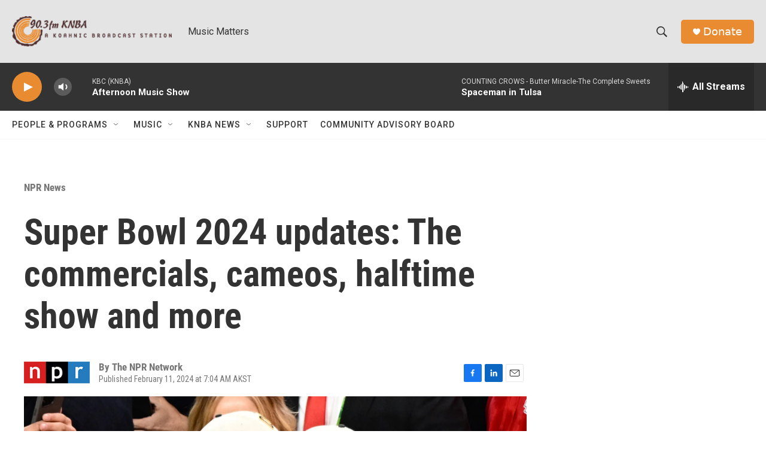

--- FILE ---
content_type: text/html; charset=utf-8
request_url: https://www.google.com/recaptcha/api2/aframe
body_size: 265
content:
<!DOCTYPE HTML><html><head><meta http-equiv="content-type" content="text/html; charset=UTF-8"></head><body><script nonce="Nzc511wtdcy8GUkaCuqJaQ">/** Anti-fraud and anti-abuse applications only. See google.com/recaptcha */ try{var clients={'sodar':'https://pagead2.googlesyndication.com/pagead/sodar?'};window.addEventListener("message",function(a){try{if(a.source===window.parent){var b=JSON.parse(a.data);var c=clients[b['id']];if(c){var d=document.createElement('img');d.src=c+b['params']+'&rc='+(localStorage.getItem("rc::a")?sessionStorage.getItem("rc::b"):"");window.document.body.appendChild(d);sessionStorage.setItem("rc::e",parseInt(sessionStorage.getItem("rc::e")||0)+1);localStorage.setItem("rc::h",'1766621678938');}}}catch(b){}});window.parent.postMessage("_grecaptcha_ready", "*");}catch(b){}</script></body></html>